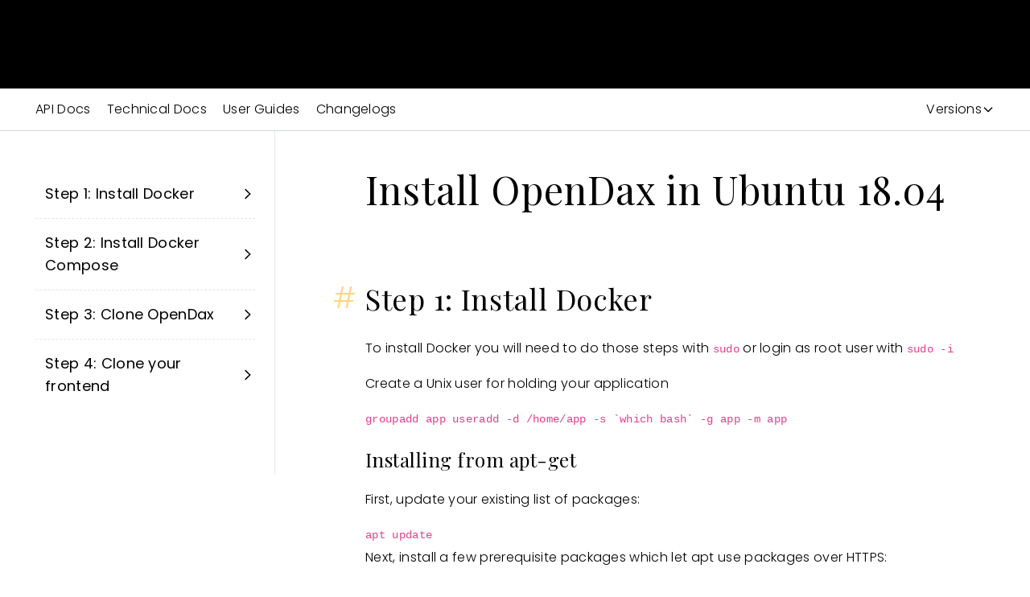

--- FILE ---
content_type: text/html; charset=utf-8
request_url: https://www.openware.com/sdk/2.6/docs/opendax/ubuntu-install
body_size: 5442
content:
<!DOCTYPE html><html><head><link rel="icon" href="/favicon.webp"/><meta charSet="utf-8"/><meta content="IE=edge,chrome=1" http-equiv="X-UA-Compatible"/><meta name="viewport" content="width=device-width, initial-scale=1, maximum-scale=5.0, minimum-scale=0.86 shrink-to-fit=no"/><meta name="robots" content="index,follow"/><title>Sdk 2.6 Docs Opendax Ubuntu-install Documentation | Openware Documentation</title><meta name="description" content="Cryptocurrency trading software | Openware Trusted Blockchain Solutions"/><meta name="keywords" content="openware, cryptocurrency exchange software, exchange software, crypto market making services, crypto trading software, crypto software, white label cryptocurrency exchange, white label exchange, cryptocurrency software development, blockchain software solutions, peatio, bitcoin, ethereum, crypto, defi, CEX, DEX"/><link rel="canonical" href="https://www.openware.com/sdk/2.6/docs/opendax/ubuntu-install"/><meta property="og:title" content="Sdk 2.6 Docs Opendax Ubuntu-install Documentation | Openware Documentation"/><meta property="og:description" content="Cryptocurrency trading software | Openware Trusted Blockchain Solutions"/><meta property="og:url" content="https://www.openware.com/"/><meta property="og:type" content="website"/><meta property="og:image" content="https://www.openware.com/images/og-image.jpg"/><meta property="og:image:width" content="600"/><meta property="og:image:height" content="315"/><meta name="twitter:card" content="summary_large_image"/><meta name="twitter:title" content="Sdk 2.6 Docs Opendax Ubuntu-install Documentation | Openware Documentation"/><meta name="twitter:description" content="Cryptocurrency trading software | Openware Trusted Blockchain Solutions"/><meta property="twitter:image" content="https://www.openware.com/images/og-image.jpg"/><meta name="next-head-count" content="20"/><link rel="preload" href="/_next/static/css/fcfa96aa5783a32f.css" as="style"/><link rel="stylesheet" href="/_next/static/css/fcfa96aa5783a32f.css" data-n-g=""/><link rel="preload" href="/_next/static/css/fb1b8a7a65f3f58d.css" as="style"/><link rel="stylesheet" href="/_next/static/css/fb1b8a7a65f3f58d.css" data-n-p=""/><noscript data-n-css=""></noscript><script defer="" nomodule="" src="/_next/static/chunks/polyfills-c67a75d1b6f99dc8.js"></script><script src="/_next/static/chunks/webpack-d1c741d50a998a15.js" defer=""></script><script src="/_next/static/chunks/framework-79bce4a3a540b080.js" defer=""></script><script src="/_next/static/chunks/main-9061d575d66d8765.js" defer=""></script><script src="/_next/static/chunks/pages/_app-dea67f4af45c384a.js" defer=""></script><script src="/_next/static/chunks/959-56a4699a63368030.js" defer=""></script><script src="/_next/static/chunks/8710-5daeaf32f1fd490e.js" defer=""></script><script src="/_next/static/chunks/8175-556d67ab2aa090f1.js" defer=""></script><script src="/_next/static/chunks/pages/sdk/%5B...slug%5D-f75886132d3afa00.js" defer=""></script><script src="/_next/static/-7pdrgmXD2ZRS9hMbnDKN/_buildManifest.js" defer=""></script><script src="/_next/static/-7pdrgmXD2ZRS9hMbnDKN/_ssgManifest.js" defer=""></script></head><body><div id="__next" data-reactroot=""><div class="absolute right-0 z-50"><div class="fixed z-50 right-0"></div></div><header class=" text-white bg-dark h-[80px] md:h-[110px] xl:pt-[28px] xl:px-[5%] w-full"><div class="flex items-center h-16 ml-[-12px] xl:px-0 2xl:container xl:h-14"><div class="flex-shrink-0 fixed z-10 top-0 left-0 flex justify-between items-center w-full p-4 border-b border-opacity-10 bg-dark xl:static xl:w-auto xl:p-0 xl:border-0 h-[60px]"><a class="flex items-center mt-1 mr-8 ml-[-12px]" href="/"><span style="box-sizing:border-box;display:inline-block;overflow:hidden;width:initial;height:initial;background:none;opacity:1;border:0;margin:0;padding:0;position:relative;max-width:100%"><span style="box-sizing:border-box;display:block;width:initial;height:initial;background:none;opacity:1;border:0;margin:0;padding:0;max-width:100%"><img style="display:block;max-width:100%;width:initial;height:initial;background:none;opacity:1;border:0;margin:0;padding:0" alt="" aria-hidden="true" src="data:image/svg+xml,%3csvg%20xmlns=%27http://www.w3.org/2000/svg%27%20version=%271.1%27%20width=%27210%27%20height=%2745%27/%3e"/></span><img alt="logo" src="[data-uri]" decoding="async" data-nimg="intrinsic" style="position:absolute;top:0;left:0;bottom:0;right:0;box-sizing:border-box;padding:0;border:none;margin:auto;display:block;width:0;height:0;min-width:100%;max-width:100%;min-height:100%;max-height:100%"/><noscript><img alt="logo" srcSet="/_next/image?url=%2Fimages%2Flogo.webp&amp;w=256&amp;q=75 1x, /_next/image?url=%2Fimages%2Flogo.webp&amp;w=640&amp;q=75 2x" src="/_next/image?url=%2Fimages%2Flogo.webp&amp;w=640&amp;q=75" decoding="async" data-nimg="intrinsic" style="position:absolute;top:0;left:0;bottom:0;right:0;box-sizing:border-box;padding:0;border:none;margin:auto;display:block;width:0;height:0;min-width:100%;max-width:100%;min-height:100%;max-height:100%" loading="lazy"/></noscript></span></a><a class="cursor-pointer xl:hidden"><svg xmlns="http://www.w3.org/2000/svg" fill="none" viewBox="0 0 24 24" stroke-width="2" stroke="currentColor" aria-hidden="true" class="w-8 h-8"><path stroke-linecap="round" stroke-linejoin="round" d="M4 6h16M4 12h16M4 18h16"></path></svg></a></div></div></header><div><div class="w-full py-3 border-b border-gray-300"><div class="px-4 flex flex-row xl:container "><div class="group lg:hidden"><div class="flex flex-row items-center cursor-pointer">Documentation<svg xmlns="http://www.w3.org/2000/svg" fill="none" viewBox="0 0 24 24" stroke-width="2" stroke="currentColor" aria-hidden="true" class="h-4 block group-hover:hidden"><path stroke-linecap="round" stroke-linejoin="round" d="M19 9l-7 7-7-7"></path></svg><svg xmlns="http://www.w3.org/2000/svg" fill="none" viewBox="0 0 24 24" stroke-width="2" stroke="currentColor" aria-hidden="true" class="h-4 hidden group-hover:block"><path stroke-linecap="round" stroke-linejoin="round" d="M5 15l7-7 7 7"></path></svg></div><div class="hidden group-hover:flex flex-col absolute bg-white shadow border"><a class="hover:bg-gray-200 px-2 py-1 capitalize" href="/sdk/2.6/changelogs">Changelogs</a><a class="hover:bg-gray-200 px-2 py-1 capitalize" href="/sdk/2.6/guides">User Guides</a><a class="hover:bg-gray-200 px-2 py-1 capitalize" href="/sdk/2.6/docs">Technical Docs</a><a class="hover:bg-gray-200 px-2 py-1 capitalize" href="/sdk/2.6/api">API Docs</a></div></div><div class="w-full mr-auto hidden lg:flex flex-row "><a class="mr-5" href="/sdk/2.6/api">API Docs</a><a class="mr-5" href="/sdk/2.6/docs">Technical Docs</a><a class="mr-5" href="/sdk/2.6/guides">User Guides</a><a class="mr-5" href="/sdk/2.6/changelogs">Changelogs</a></div><div class="w-full flex justify-end"><div class="group undefined"><div class="flex flex-row items-center cursor-pointer">Versions<svg xmlns="http://www.w3.org/2000/svg" fill="none" viewBox="0 0 24 24" stroke-width="2" stroke="currentColor" aria-hidden="true" class="h-4 block group-hover:hidden"><path stroke-linecap="round" stroke-linejoin="round" d="M19 9l-7 7-7-7"></path></svg><svg xmlns="http://www.w3.org/2000/svg" fill="none" viewBox="0 0 24 24" stroke-width="2" stroke="currentColor" aria-hidden="true" class="h-4 hidden group-hover:block"><path stroke-linecap="round" stroke-linejoin="round" d="M5 15l7-7 7 7"></path></svg></div><div class="hidden group-hover:flex flex-col absolute bg-white shadow border"><a class="hover:bg-gray-200 px-2 py-1 capitalize" href="/sdk/3.0/docs/opendax/ubuntu-install">3.0 (edge)</a><a class="hover:bg-gray-200 px-2 py-1 capitalize" href="/sdk/2.7/docs/opendax/ubuntu-install">2.7</a><a class="hover:bg-gray-200 px-2 py-1 capitalize" href="/sdk/2.6/docs/opendax/ubuntu-install">2.6 (stable)</a><a class="hover:bg-gray-200 px-2 py-1 capitalize" href="/sdk/2.5/docs/opendax/ubuntu-install">2.5</a><a class="hover:bg-gray-200 px-2 py-1 capitalize" href="/sdk/2.4/docs/opendax/ubuntu-install">2.4</a><a class="hover:bg-gray-200 px-2 py-1 capitalize" href="/sdk/2.3/docs/opendax/ubuntu-install">2.3</a><a class="hover:bg-gray-200 px-2 py-1 capitalize" href="/sdk/2.2/docs/opendax/ubuntu-install">2.2</a></div></div></div></div></div><div class="px-4 flex flex-col-reverse lg:flex-row xl:container"><aside class="h-full lg:border-r border-gray-200 pt-12 pr-6 pb-20 overflow-hidden w-full lg:w-1/4 sticky top-0"><div class=" false border-dashed border-gray-200 cursor-pointer flex flex-row items-center justify-between"><a class="px-3 py-4 w-full h-full text-lg font-normal text-dark hover:text-blue" href="/sdk/2.6/docs/opendax/ubuntu-install#step-1-install-docker">Step 1: Install Docker</a><svg xmlns="http://www.w3.org/2000/svg" fill="none" viewBox="0 0 24 24" stroke-width="2" stroke="currentColor" aria-hidden="true" class="h-5"><path stroke-linecap="round" stroke-linejoin="round" d="M9 5l7 7-7 7"></path></svg></div><div class=" border-t border-dashed border-gray-200 cursor-pointer flex flex-row items-center justify-between"><a class="px-3 py-4 w-full h-full text-lg font-normal text-dark hover:text-blue" href="/sdk/2.6/docs/opendax/ubuntu-install#step-2-install-docker-compose">Step 2: Install Docker Compose</a><svg xmlns="http://www.w3.org/2000/svg" fill="none" viewBox="0 0 24 24" stroke-width="2" stroke="currentColor" aria-hidden="true" class="h-5"><path stroke-linecap="round" stroke-linejoin="round" d="M9 5l7 7-7 7"></path></svg></div><div class=" border-t border-dashed border-gray-200 cursor-pointer flex flex-row items-center justify-between"><a class="px-3 py-4 w-full h-full text-lg font-normal text-dark hover:text-blue" href="/sdk/2.6/docs/opendax/ubuntu-install#step-3-clone-opendax">Step 3: Clone OpenDax</a><svg xmlns="http://www.w3.org/2000/svg" fill="none" viewBox="0 0 24 24" stroke-width="2" stroke="currentColor" aria-hidden="true" class="h-5"><path stroke-linecap="round" stroke-linejoin="round" d="M9 5l7 7-7 7"></path></svg></div><div class=" border-t border-dashed border-gray-200 cursor-pointer flex flex-row items-center justify-between"><a class="px-3 py-4 w-full h-full text-lg font-normal text-dark hover:text-blue" href="/sdk/2.6/docs/opendax/ubuntu-install#step-4-clone-your-frontend">Step 4: Clone your frontend</a><svg xmlns="http://www.w3.org/2000/svg" fill="none" viewBox="0 0 24 24" stroke-width="2" stroke="currentColor" aria-hidden="true" class="h-5"><path stroke-linecap="round" stroke-linejoin="round" d="M9 5l7 7-7 7"></path></svg></div></aside><hr class="w-full lg:hidden my-8"/><div class="flex flex-col lg:pl-28 py-12 pr-1 w-full lg:w-3/4"><h1 id="install-opendax-in-ubuntu-1804" class="group text-3xl font-playfair tracking-h1 lg:text-5xl mb-9"><a href="/" class="absolute -ml-10 pr-2 text-cyan opacity-50 hover:text-blue hover:opacity-80 hidden group-hover:block">#</a> Install OpenDax in Ubuntu 18.04</h1><h2 id="step-1-install-docker" class="text-2xl font-playfair tracking-h2 lg:text-4xl mt-14 mb-7"><a href="/" class="absolute -ml-10 pr-2 text-cyan opacity-50 hover:text-blue hover:opacity-80">#</a>Step 1: Install Docker</h2><p class="text-md tracking-p lg:text-md mb-4">To install Docker you will need to do those steps with <code>sudo</code> or login as root user with <code>sudo -i</code></p><p class="text-md tracking-p lg:text-md mb-4">Create a Unix user for holding your application</p><pre><code>groupadd app
useradd -d /home/app -s `which bash` -g app -m app
</code></pre><h3 id="installing-from-aptget" class="group text-xl font-playfair tracking-h3 lg:text-2xl my-5"><a href="/" class="absolute -ml-6 pr-2 text-cyan opacity-50 hover:text-blue hover:opacity-80 hidden group-hover:flex">#</a> Installing from apt-get</h3><p class="text-md tracking-p lg:text-md mb-4">First, update your existing list of packages:</p><pre><code>apt update
</code></pre><p class="text-md tracking-p lg:text-md mb-4">Next, install a few prerequisite packages which let apt use packages over HTTPS:</p><pre><code>apt install apt-transport-https ca-certificates curl software-properties-common
</code></pre><p class="text-md tracking-p lg:text-md mb-4">Then add the GPG key for the official Docker repository to your system:</p><pre><code>curl -fsSL https://download.docker.com/linux/ubuntu/gpg | apt-key add -
</code></pre><p class="text-md tracking-p lg:text-md mb-4">Add the Docker repository to APT sources:</p><pre><code>add-apt-repository &quot;deb [arch=amd64] https://download.docker.com/linux/ubuntu bionic stable&quot;
</code></pre><p class="text-md tracking-p lg:text-md mb-4">Next, update the package database with the Docker packages from the newly added repo:</p><pre><code>apt update
</code></pre><p class="text-md tracking-p lg:text-md mb-4">Make sure you are about to install from the Docker repo instead of the default Ubuntu repo:</p><p class="text-md tracking-p lg:text-md mb-4">Finally, install Docker:</p><pre><code>apt install docker-ce
</code></pre><p class="text-md tracking-p lg:text-md mb-4">Docker should now be installed, the daemon started, and the process enabled to start on boot. Check that it&#x27;s running:</p><pre><code>systemctl status docker
</code></pre><p class="text-md tracking-p lg:text-md mb-4">Add your app user into the docker group</p><pre><code>usermod -aG docker app
</code></pre><h2 id="step-2-install-docker-compose" class="text-2xl font-playfair tracking-h2 lg:text-4xl mt-14 mb-7"><a href="/" class="absolute -ml-10 pr-2 text-cyan opacity-50 hover:text-blue hover:opacity-80">#</a>Step 2: Install Docker Compose</h2><p class="text-md tracking-p lg:text-md mb-4">Run this command to download the latest version of Docker Compose:</p><pre><code>curl -L &quot;https://github.com/docker/compose/releases/download/1.23.1/docker-compose-$(uname -s)-$(uname -m)&quot; -o /usr/local/bin/docker-compose

chmod +x /usr/local/bin/docker-compose
</code></pre><h2 id="step-3-clone-opendax" class="text-2xl font-playfair tracking-h2 lg:text-4xl mt-14 mb-7"><a href="/" class="absolute -ml-10 pr-2 text-cyan opacity-50 hover:text-blue hover:opacity-80">#</a>Step 3: Clone OpenDax</h2><p class="text-md tracking-p lg:text-md mb-4">Login to your app user:</p><pre><code>su - app
</code></pre><p class="text-md tracking-p lg:text-md mb-4">Clone opendax repository</p><pre><code>cd $HOME
git clone https://github.com/rubykube/opendax.git
cd opendax
</code></pre><h2 id="step-4-clone-your-frontend" class="text-2xl font-playfair tracking-h2 lg:text-4xl mt-14 mb-7"><a href="/" class="absolute -ml-10 pr-2 text-cyan opacity-50 hover:text-blue hover:opacity-80">#</a>Step 4: Clone your frontend</h2><p class="text-md tracking-p lg:text-md mb-4">Edit config file <code>config/app.yml</code></p></div></div></div><footer class="text-white bg-dark"><div class="pt-6 px-4 xl:container"><a class="block my-2" href="/"><div class="hidden md:block ml-[-12px]"><span style="box-sizing:border-box;display:inline-block;overflow:hidden;width:initial;height:initial;background:none;opacity:1;border:0;margin:0;padding:0;position:relative;max-width:100%"><span style="box-sizing:border-box;display:block;width:initial;height:initial;background:none;opacity:1;border:0;margin:0;padding:0;max-width:100%"><img style="display:block;max-width:100%;width:initial;height:initial;background:none;opacity:1;border:0;margin:0;padding:0" alt="" aria-hidden="true" src="data:image/svg+xml,%3csvg%20xmlns=%27http://www.w3.org/2000/svg%27%20version=%271.1%27%20width=%27210%27%20height=%2745%27/%3e"/></span><img alt="logo" src="[data-uri]" decoding="async" data-nimg="intrinsic" style="position:absolute;top:0;left:0;bottom:0;right:0;box-sizing:border-box;padding:0;border:none;margin:auto;display:block;width:0;height:0;min-width:100%;max-width:100%;min-height:100%;max-height:100%"/><noscript><img alt="logo" srcSet="/_next/image?url=%2Fimages%2Flogo.webp&amp;w=256&amp;q=75 1x, /_next/image?url=%2Fimages%2Flogo.webp&amp;w=640&amp;q=75 2x" src="/_next/image?url=%2Fimages%2Flogo.webp&amp;w=640&amp;q=75" decoding="async" data-nimg="intrinsic" style="position:absolute;top:0;left:0;bottom:0;right:0;box-sizing:border-box;padding:0;border:none;margin:auto;display:block;width:0;height:0;min-width:100%;max-width:100%;min-height:100%;max-height:100%" loading="lazy"/></noscript></span></div><div class="md:hidden ml-[-12px]"><span style="box-sizing:border-box;display:inline-block;overflow:hidden;width:initial;height:initial;background:none;opacity:1;border:0;margin:0;padding:0;position:relative;max-width:100%"><span style="box-sizing:border-box;display:block;width:initial;height:initial;background:none;opacity:1;border:0;margin:0;padding:0;max-width:100%"><img style="display:block;max-width:100%;width:initial;height:initial;background:none;opacity:1;border:0;margin:0;padding:0" alt="" aria-hidden="true" src="data:image/svg+xml,%3csvg%20xmlns=%27http://www.w3.org/2000/svg%27%20version=%271.1%27%20width=%27210%27%20height=%2745%27/%3e"/></span><img alt="logo" src="[data-uri]" decoding="async" data-nimg="intrinsic" style="position:absolute;top:0;left:0;bottom:0;right:0;box-sizing:border-box;padding:0;border:none;margin:auto;display:block;width:0;height:0;min-width:100%;max-width:100%;min-height:100%;max-height:100%"/><noscript><img alt="logo" srcSet="/_next/image?url=%2Fimages%2Flogo.webp&amp;w=256&amp;q=75 1x, /_next/image?url=%2Fimages%2Flogo.webp&amp;w=640&amp;q=75 2x" src="/_next/image?url=%2Fimages%2Flogo.webp&amp;w=640&amp;q=75" decoding="async" data-nimg="intrinsic" style="position:absolute;top:0;left:0;bottom:0;right:0;box-sizing:border-box;padding:0;border:none;margin:auto;display:block;width:0;height:0;min-width:100%;max-width:100%;min-height:100%;max-height:100%" loading="lazy"/></noscript></span></div></a><div class="flex flex-col xl:flex-row"><div class="mr-auto py-5 xl:py-7"><a class="block py-3 hover:text-cyan duration-300" href="tel:+16505025022">+1 (650) 502-5022</a><p class="text-sm leading-6 text-white text-opacity-80">Openware, Inc<br/>611 Gateway Blvd, Suite 120<br/>South San Francisco, CA 94080,<br/>USA</p></div><div class="grid grid-cols-1 md:grid-cols-3 xl:flex"><ul class="pb-5 xl:p-7 2xl:px-12"><li><a class="block py-3 hover:text-cyan duration-300" href="/solutions">Solutions</a></li><li><a class="block py-1 text-sm hover:text-cyan duration-300" href="/solution/digital-assets-exchange">Digital Assets Exchange</a></li><li><a class="block py-1 text-sm hover:text-cyan duration-300" href="/solution/crypto-market-making-and-liquidity-services">Market Making &amp; Liquidity</a></li><li><a class="block py-1 text-sm hover:text-cyan duration-300" href="/solution/decentralized-crypto-exchange-platform">Decentralized Exchange</a></li><li><a class="block py-1 text-sm hover:text-cyan duration-300" href="/solution/digital-and-crypto-banking">Digital and Crypto Banking</a></li><li><a class="block py-1 text-sm hover:text-cyan duration-300" href="/solution/nft-marketplace-software-platform">NFT Crypto Marketplace</a></li><li><a class="block py-1 text-sm hover:text-cyan duration-300" href="/solution/online-brokerage-platform">Brokerage Platform</a></li><li><a class="block py-1 text-sm hover:text-cyan duration-300" href="/solution/digital-assets-custody">Cryptocurrenty Custody Software</a></li></ul><ul class="pb-5 xl:p-7 2xl:px-12"><li><a class="block py-3 hover:text-cyan duration-300" href="/products">Products</a></li><li><a class="block py-1 text-sm hover:text-cyan duration-300" href="/product/opendax">OpenDAX</a></li><li><a class="block py-1 text-sm hover:text-cyan duration-300" href="/product/openfinex">OpenFinex</a></li><li><a class="block py-1 text-sm hover:text-cyan duration-300" href="/product/arkebot">ArkeBot</a></li></ul><ul class="pb-5 xl:p-7 2xl:px-12"><li><a class="block py-3 hover:text-cyan duration-300" href="/projects">Projects</a></li><li><a class="block py-1 text-sm hover:text-cyan duration-300" href="/project/openware/peatio">Peatio</a></li><li><a class="block py-1 text-sm hover:text-cyan duration-300" href="/project/openware/barong">Barong</a></li><li><a class="block py-1 text-sm hover:text-cyan duration-300" href="/project/openware/rango">Rango</a></li><li><a class="block py-1 text-sm hover:text-cyan duration-300" href="/projects#community">Community</a></li></ul><ul class="pb-5 xl:p-7 2xl:px-12"><li><a class="block py-3 hover:text-cyan duration-300" href="/resources">Resources</a></li><li><a class="block py-1 text-sm hover:text-cyan duration-300" href="/sdk/2.6">Documentation</a></li><li><a class="block py-1 text-sm hover:text-cyan duration-300" href="/resource/trading-glossary">Glossary</a></li><li><a class="block py-1 text-sm hover:text-cyan duration-300" href="https://github.com/openware?ref=openware.com">Github</a></li></ul><ul class="pb-5 xl:p-7 2xl:px-12"><li><a class="block py-3 hover:text-cyan duration-300" href="/company">Company</a></li><li><a class="block py-1 text-sm hover:text-cyan duration-300" href="/company/about-us">About Us</a></li><li><a class="block py-1 text-sm hover:text-cyan duration-300" href="/company/become-a-partner">Partners</a></li><li><a class="block py-1 text-sm hover:text-cyan duration-300" href="/company/press">Press</a></li><li><a class="block py-1 text-sm hover:text-cyan duration-300" href="/news">News</a></li><li><a class="block py-1 text-sm hover:text-cyan duration-300" href="/company/team">Team</a></li><li><a class="block py-1 text-sm hover:text-cyan duration-300" href="/company/careers">Careers</a></li><li><a class="block py-1 text-sm hover:text-cyan duration-300" href="/contact">Contact</a></li></ul><ul class="pb-5 xl:p-7 2xl:px-12"><li><span class="block py-3 ">Legal</span></li><li><a class="block py-1 text-sm hover:text-cyan duration-300" href="/legal/terms-of-use">Terms of Use</a></li><li><a class="block py-1 text-sm hover:text-cyan duration-300" href="/legal/privacy-policy">Privacy Policy</a></li><li><a class="block py-1 text-sm hover:text-cyan duration-300" href="/eula">EULA</a></li></ul></div></div><div class="flex"><a class="mr-4" href="https://github.com/openware?ref=openware.com"><span style="box-sizing:border-box;display:inline-block;overflow:hidden;width:initial;height:initial;background:none;opacity:1;border:0;margin:0;padding:0;position:relative;max-width:100%"><span style="box-sizing:border-box;display:block;width:initial;height:initial;background:none;opacity:1;border:0;margin:0;padding:0;max-width:100%"><img style="display:block;max-width:100%;width:initial;height:initial;background:none;opacity:1;border:0;margin:0;padding:0" alt="" aria-hidden="true" src="data:image/svg+xml,%3csvg%20xmlns=%27http://www.w3.org/2000/svg%27%20version=%271.1%27%20width=%2725%27%20height=%2725%27/%3e"/></span><img alt="github" src="[data-uri]" decoding="async" data-nimg="intrinsic" style="position:absolute;top:0;left:0;bottom:0;right:0;box-sizing:border-box;padding:0;border:none;margin:auto;display:block;width:0;height:0;min-width:100%;max-width:100%;min-height:100%;max-height:100%"/><noscript><img alt="github" srcSet="/images/footer/github-icon.svg 1x, /images/footer/github-icon.svg 2x" src="/images/footer/github-icon.svg" decoding="async" data-nimg="intrinsic" style="position:absolute;top:0;left:0;bottom:0;right:0;box-sizing:border-box;padding:0;border:none;margin:auto;display:block;width:0;height:0;min-width:100%;max-width:100%;min-height:100%;max-height:100%" loading="lazy"/></noscript></span></a><a class="mr-4" href="https://t.me/openware?ref=openware.com"><span style="box-sizing:border-box;display:inline-block;overflow:hidden;width:initial;height:initial;background:none;opacity:1;border:0;margin:0;padding:0;position:relative;max-width:100%"><span style="box-sizing:border-box;display:block;width:initial;height:initial;background:none;opacity:1;border:0;margin:0;padding:0;max-width:100%"><img style="display:block;max-width:100%;width:initial;height:initial;background:none;opacity:1;border:0;margin:0;padding:0" alt="" aria-hidden="true" src="data:image/svg+xml,%3csvg%20xmlns=%27http://www.w3.org/2000/svg%27%20version=%271.1%27%20width=%2725%27%20height=%2725%27/%3e"/></span><img alt="telegram" src="[data-uri]" decoding="async" data-nimg="intrinsic" style="position:absolute;top:0;left:0;bottom:0;right:0;box-sizing:border-box;padding:0;border:none;margin:auto;display:block;width:0;height:0;min-width:100%;max-width:100%;min-height:100%;max-height:100%"/><noscript><img alt="telegram" srcSet="/images/footer/telegram-icon.svg 1x, /images/footer/telegram-icon.svg 2x" src="/images/footer/telegram-icon.svg" decoding="async" data-nimg="intrinsic" style="position:absolute;top:0;left:0;bottom:0;right:0;box-sizing:border-box;padding:0;border:none;margin:auto;display:block;width:0;height:0;min-width:100%;max-width:100%;min-height:100%;max-height:100%" loading="lazy"/></noscript></span></a><a class="mr-4" href="https://www.linkedin.com/company/openware-com/?ref=openware.com"><span style="box-sizing:border-box;display:inline-block;overflow:hidden;width:initial;height:initial;background:none;opacity:1;border:0;margin:0;padding:0;position:relative;max-width:100%"><span style="box-sizing:border-box;display:block;width:initial;height:initial;background:none;opacity:1;border:0;margin:0;padding:0;max-width:100%"><img style="display:block;max-width:100%;width:initial;height:initial;background:none;opacity:1;border:0;margin:0;padding:0" alt="" aria-hidden="true" src="data:image/svg+xml,%3csvg%20xmlns=%27http://www.w3.org/2000/svg%27%20version=%271.1%27%20width=%2725%27%20height=%2725%27/%3e"/></span><img alt="linkedin" src="[data-uri]" decoding="async" data-nimg="intrinsic" style="position:absolute;top:0;left:0;bottom:0;right:0;box-sizing:border-box;padding:0;border:none;margin:auto;display:block;width:0;height:0;min-width:100%;max-width:100%;min-height:100%;max-height:100%"/><noscript><img alt="linkedin" srcSet="/images/footer/linkedin-icon.svg 1x, /images/footer/linkedin-icon.svg 2x" src="/images/footer/linkedin-icon.svg" decoding="async" data-nimg="intrinsic" style="position:absolute;top:0;left:0;bottom:0;right:0;box-sizing:border-box;padding:0;border:none;margin:auto;display:block;width:0;height:0;min-width:100%;max-width:100%;min-height:100%;max-height:100%" loading="lazy"/></noscript></span></a><a class="mr-4" href="https://twitter.com/openwarecom?ref=openware.com"><span style="box-sizing:border-box;display:inline-block;overflow:hidden;width:initial;height:initial;background:none;opacity:1;border:0;margin:0;padding:0;position:relative;max-width:100%"><span style="box-sizing:border-box;display:block;width:initial;height:initial;background:none;opacity:1;border:0;margin:0;padding:0;max-width:100%"><img style="display:block;max-width:100%;width:initial;height:initial;background:none;opacity:1;border:0;margin:0;padding:0" alt="" aria-hidden="true" src="data:image/svg+xml,%3csvg%20xmlns=%27http://www.w3.org/2000/svg%27%20version=%271.1%27%20width=%2725%27%20height=%2725%27/%3e"/></span><img alt="twitter" src="[data-uri]" decoding="async" data-nimg="intrinsic" style="position:absolute;top:0;left:0;bottom:0;right:0;box-sizing:border-box;padding:0;border:none;margin:auto;display:block;width:0;height:0;min-width:100%;max-width:100%;min-height:100%;max-height:100%"/><noscript><img alt="twitter" srcSet="/images/footer/twitter-icon.svg 1x, /images/footer/twitter-icon.svg 2x" src="/images/footer/twitter-icon.svg" decoding="async" data-nimg="intrinsic" style="position:absolute;top:0;left:0;bottom:0;right:0;box-sizing:border-box;padding:0;border:none;margin:auto;display:block;width:0;height:0;min-width:100%;max-width:100%;min-height:100%;max-height:100%" loading="lazy"/></noscript></span></a></div><div class="pt-4 pb-6 text-center text-xs">© 2026 Openware Inc., All Rights Reserved -<a class="text-cyan hover:text-white duration-300" href="/"> <!-- -->Cryptocurrency Exchange Software</a></div></div></footer> </div><script id="__NEXT_DATA__" type="application/json">{"props":{"pageProps":{"source":{"compiledSource":"var l=Object.defineProperty,u=Object.defineProperties;var h=Object.getOwnPropertyDescriptors;var a=Object.getOwnPropertySymbols;var n=Object.prototype.hasOwnProperty,d=Object.prototype.propertyIsEnumerable;var c=(e,o,p)=\u003eo in e?l(e,o,{enumerable:!0,configurable:!0,writable:!0,value:p}):e[o]=p,t=(e,o)=\u003e{for(var p in o||(o={}))n.call(o,p)\u0026\u0026c(e,p,o[p]);if(a)for(var p of a(o))d.call(o,p)\u0026\u0026c(e,p,o[p]);return e},s=(e,o)=\u003eu(e,h(o));var i=(e,o)=\u003e{var p={};for(var r in e)n.call(e,r)\u0026\u0026o.indexOf(r)\u003c0\u0026\u0026(p[r]=e[r]);if(e!=null\u0026\u0026a)for(var r of a(e))o.indexOf(r)\u003c0\u0026\u0026d.call(e,r)\u0026\u0026(p[r]=e[r]);return p};const layoutProps={},MDXLayout=\"wrapper\";function MDXContent(p){var r=p,{components:e}=r,o=i(r,[\"components\"]);return mdx(MDXLayout,s(t(t({},layoutProps),o),{components:e,mdxType:\"MDXLayout\"}),mdx(\"h1NoAnchor\",null,\" Install OpenDax in Ubuntu 18.04\"),mdx(\"h2\",null,\"Step 1: Install Docker\"),mdx(\"p\",null,\"To install Docker you will need to do those steps with \",mdx(\"inlineCode\",{parentName:\"p\"},\"sudo\"),\" or login as root user with \",mdx(\"inlineCode\",{parentName:\"p\"},\"sudo -i\")),mdx(\"p\",null,\"Create a Unix user for holding your application\"),mdx(\"pre\",null,mdx(\"code\",t({parentName:\"pre\"},{}),\"groupadd app\\nuseradd -d /home/app -s `which bash` -g app -m app\\n\")),mdx(\"h3NoAnchor\",null,\" Installing from apt-get\"),mdx(\"p\",null,\"First, update your existing list of packages:\"),mdx(\"pre\",null,mdx(\"code\",t({parentName:\"pre\"},{}),`apt update\n`)),mdx(\"p\",null,\"Next, install a few prerequisite packages which let apt use packages over HTTPS:\"),mdx(\"pre\",null,mdx(\"code\",t({parentName:\"pre\"},{}),`apt install apt-transport-https ca-certificates curl software-properties-common\n`)),mdx(\"p\",null,\"Then add the GPG key for the official Docker repository to your system:\"),mdx(\"pre\",null,mdx(\"code\",t({parentName:\"pre\"},{}),`curl -fsSL https://download.docker.com/linux/ubuntu/gpg | apt-key add -\n`)),mdx(\"p\",null,\"Add the Docker repository to APT sources:\"),mdx(\"pre\",null,mdx(\"code\",t({parentName:\"pre\"},{}),`add-apt-repository \"deb [arch=amd64] https://download.docker.com/linux/ubuntu bionic stable\"\n`)),mdx(\"p\",null,\"Next, update the package database with the Docker packages from the newly added repo:\"),mdx(\"pre\",null,mdx(\"code\",t({parentName:\"pre\"},{}),`apt update\n`)),mdx(\"p\",null,\"Make sure you are about to install from the Docker repo instead of the default Ubuntu repo:\"),mdx(\"p\",null,\"Finally, install Docker:\"),mdx(\"pre\",null,mdx(\"code\",t({parentName:\"pre\"},{}),`apt install docker-ce\n`)),mdx(\"p\",null,\"Docker should now be installed, the daemon started, and the process enabled to start on boot. Check that it's running:\"),mdx(\"pre\",null,mdx(\"code\",t({parentName:\"pre\"},{}),`systemctl status docker\n`)),mdx(\"p\",null,\"Add your app user into the docker group\"),mdx(\"pre\",null,mdx(\"code\",t({parentName:\"pre\"},{}),`usermod -aG docker app\n`)),mdx(\"h2\",null,\"Step 2: Install Docker Compose\"),mdx(\"p\",null,\"Run this command to download the latest version of Docker Compose:\"),mdx(\"pre\",null,mdx(\"code\",t({parentName:\"pre\"},{}),`curl -L \"https://github.com/docker/compose/releases/download/1.23.1/docker-compose-$(uname -s)-$(uname -m)\" -o /usr/local/bin/docker-compose\n\nchmod +x /usr/local/bin/docker-compose\n`)),mdx(\"h2\",null,\"Step 3: Clone OpenDax\"),mdx(\"p\",null,\"Login to your app user:\"),mdx(\"pre\",null,mdx(\"code\",t({parentName:\"pre\"},{}),`su - app\n`)),mdx(\"p\",null,\"Clone opendax repository\"),mdx(\"pre\",null,mdx(\"code\",t({parentName:\"pre\"},{}),`cd $HOME\ngit clone https://github.com/rubykube/opendax.git\ncd opendax\n`)),mdx(\"h2\",null,\"Step 4: Clone your frontend\"),mdx(\"p\",null,\"Edit config file \",mdx(\"inlineCode\",{parentName:\"p\"},\"config/app.yml\")))}MDXContent.isMDXComponent=!0;\n","scope":{}},"slug":["2.6","docs","opendax","ubuntu-install"],"sidebarData":[{"value":"Step 1: Install Docker","link":"step-1-install-docker","subtabs":[{"value":"Installing from apt-get","link":"installing-from-aptget"}]},{"value":"Step 2: Install Docker Compose","link":"step-2-install-docker-compose","subtabs":[]},{"value":"Step 3: Clone OpenDax","link":"step-3-clone-opendax","subtabs":[]},{"value":"Step 4: Clone your frontend","link":"step-4-clone-your-frontend","subtabs":[]}]},"__N_SSG":true},"page":"/sdk/[...slug]","query":{"slug":["2.6","docs","opendax","ubuntu-install"]},"buildId":"-7pdrgmXD2ZRS9hMbnDKN","isFallback":false,"gsp":true,"scriptLoader":[]}</script></body></html>

--- FILE ---
content_type: application/javascript; charset=UTF-8
request_url: https://www.openware.com/_next/static/-7pdrgmXD2ZRS9hMbnDKN/_buildManifest.js
body_size: 1699
content:
self.__BUILD_MANIFEST=function(a,e,s,t,c,n,r,o,i,p,u,d,g,l,h){return{__rewrites:{beforeFiles:[],afterFiles:[],fallback:[]},"/":[c,a,e,n,s,i,t,"static/chunks/pages/index-dad7cf86e2e3690a.js"],"/404":[a,e,s,t,"static/chunks/pages/404-1d39a114376de966.js"],"/_error":["static/chunks/pages/_error-f2496e8b9fdedb89.js"],"/company":[a,e,s,t,"static/chunks/pages/company-50dcdda79159e1bd.js"],"/company/about-us":[c,g,a,e,n,s,t,"static/chunks/pages/company/about-us-2fe6b2ac1c6e857e.js"],"/company/become-a-partner":[a,e,s,t,"static/chunks/pages/company/become-a-partner-7022297ba152d0ae.js"],"/company/careers":[a,e,s,t,"static/chunks/pages/company/careers-e4e4c7d4d80ddba1.js"],"/company/careers/[position]":[a,e,p,s,t,"static/chunks/pages/company/careers/[position]-4dcd738311c82bd2.js"],"/company/press":[a,e,s,t,"static/chunks/pages/company/press-624f9e496df251b6.js"],"/company/team":[c,g,a,e,n,s,t,"static/chunks/pages/company/team-5cc04575de5cde7a.js"],"/contact":[a,e,s,t,"static/chunks/pages/contact-c68f1bb6dccbad00.js"],"/contact/request":[a,e,l,s,t,"static/chunks/pages/contact/request-dce58635b0dc1a04.js"],"/contact/request-market-making":[a,e,l,s,t,"static/chunks/pages/contact/request-market-making-044937c368a11a47.js"],"/contact/request-thank-you":[a,e,s,t,"static/chunks/pages/contact/request-thank-you-6eca844494fee03a.js"],"/eula":[a,e,s,t,"static/chunks/pages/eula-6946f93e8c9ab1a7.js"],"/hackademy":[a,e,s,h,t,"static/chunks/pages/hackademy-54df433c391b7f4f.js"],"/hackademy/agreement":[a,e,s,h,t,"static/chunks/pages/hackademy/agreement-a85218bdd8ea8e52.js"],"/legal/privacy-policy":[a,e,s,t,"static/chunks/pages/legal/privacy-policy-9dfffd7ff6c9580d.js"],"/legal/terms-of-use":[a,e,s,t,"static/chunks/pages/legal/terms-of-use-a916adab5c1458fc.js"],"/legal/[legalDocument]":[a,e,s,t,"static/chunks/pages/legal/[legalDocument]-c6578e8cb04502ee.js"],"/news":[a,e,s,t,"static/chunks/pages/news-8d4b30b0cd7c36fd.js"],"/news/articles":[a,e,s,t,"static/chunks/pages/news/articles-d4b108539b0e6d07.js"],"/news/articles/[article]":[a,e,p,s,t,"static/chunks/pages/news/articles/[article]-a4df770b03a49842.js"],"/news/tag/[tagName]":[a,e,s,t,"static/chunks/pages/news/tag/[tagName]-4e1fee7a28f76fc0.js"],"/news/tutorials":[a,e,s,t,"static/chunks/pages/news/tutorials-1410c8112cad1d3b.js"],"/news/tutorials/[tutorial]":[a,e,p,s,t,"static/chunks/pages/news/tutorials/[tutorial]-590c68f20e4e2403.js"],"/opendax":[c,a,e,n,s,t,"static/chunks/pages/opendax-c3bdd44182fb1aa9.js"],"/partnership":[a,e,s,t,"static/chunks/pages/partnership-ebb9673a82855111.js"],"/product/arkebot":[a,e,s,t,"static/chunks/pages/product/arkebot-404ee977a4b0664c.js"],"/product/opendax":[c,a,e,n,s,t,"static/chunks/pages/product/opendax-2bb6403b52493f2a.js"],"/product/openfinex":[a,e,s,t,"static/chunks/pages/product/openfinex-1ce2ae19487ca55e.js"],"/products":[a,e,s,t,"static/chunks/pages/products-0464f97a796f107c.js"],"/project/openware":[c,a,e,n,s,i,t,"static/chunks/pages/project/openware-f0c42cc55842602b.js"],"/project/openware/barong":[a,e,s,t,"static/chunks/pages/project/openware/barong-12307f34cfe097b5.js"],"/project/openware/peatio":[a,e,s,t,"static/chunks/pages/project/openware/peatio-5ab423cf1fe13346.js"],"/project/openware/rango":[a,e,s,t,"static/chunks/pages/project/openware/rango-90bdd640e1f08206.js"],"/project/[projectOwner]":[a,e,s,t,"static/chunks/pages/project/[projectOwner]-9e5d06b093f9d1da.js"],"/project/[...slug]":[a,e,s,t,"static/chunks/pages/project/[...slug]-362cdc1545f74ef2.js"],"/projects":[c,a,e,n,s,i,t,"static/chunks/pages/projects-656ef7b256d62349.js"],"/projects/[...slug]":[a,e,s,t,"static/chunks/pages/projects/[...slug]-11b8c66b306c9acb.js"],"/resource/roadmap":[a,e,s,t,"static/chunks/pages/resource/roadmap-02529745113ab4dc.js"],"/resource/trading-glossary":[a,e,s,t,"static/chunks/pages/resource/trading-glossary-55243904c3862bd2.js"],"/resources":[a,e,s,t,"static/chunks/pages/resources-d44c692a9ecd6bd9.js"],"/sdk/[versionId]":[a,e,s,t,"static/chunks/pages/sdk/[versionId]-6d9ccdd58dddcfd8.js"],"/sdk/[...slug]":[a,e,s,t,"static/chunks/pages/sdk/[...slug]-f75886132d3afa00.js"],"/solution/crypto-market-making-and-liquidity-services":[a,e,s,t,"static/chunks/pages/solution/crypto-market-making-and-liquidity-services-f8e91305d1d503b5.js"],"/solution/decentralized-crypto-exchange-platform":[a,e,s,t,"static/chunks/pages/solution/decentralized-crypto-exchange-platform-ab4a2a1d0076949f.js"],"/solution/digital-and-crypto-banking":[a,e,s,t,"static/chunks/pages/solution/digital-and-crypto-banking-1f4d9e294401a327.js"],"/solution/digital-assets-custody":[a,e,s,t,"static/chunks/pages/solution/digital-assets-custody-a08b3fe95266cd71.js"],"/solution/digital-assets-exchange":[a,e,s,t,"static/chunks/pages/solution/digital-assets-exchange-acaaef586cb4f1b2.js"],"/solution/nft-marketplace-software-platform":[a,e,"static/chunks/4894-42189a83e7535f88.js",s,t,"static/chunks/pages/solution/nft-marketplace-software-platform-39ebfb1d6ea068c5.js"],"/solution/online-brokerage-platform":[a,e,s,t,"static/chunks/pages/solution/online-brokerage-platform-2839a0542d1026f9.js"],"/solutions":[a,e,s,t,"static/chunks/pages/solutions-747921a3586c8029.js"],"/start-an-exchange":["static/chunks/pages/start-an-exchange-9e82b05419a4a26b.js"],"/start-an-exchange/final":[a,"static/chunks/pages/start-an-exchange/final-d0df5f75dd69dbed.js"],"/start-an-exchange/general":[a,r,o,u,d,"static/chunks/pages/start-an-exchange/general-2f7166fc11791f04.js"],"/start-an-exchange/login":["static/chunks/pages/start-an-exchange/login-152f0cf249cf8eec.js"],"/start-an-exchange/platform-info":[a,r,o,u,d,"static/chunks/pages/start-an-exchange/platform-info-82ac8c7a0b1e34a4.js"],"/start-an-exchange/project-details":[a,r,o,u,d,"static/chunks/pages/start-an-exchange/project-details-e381cd9ef9c55e63.js"],"/start-an-exchange/provider":[r,"static/chunks/pages/start-an-exchange/provider-1f3779e967a83797.js"],"/start-an-exchange/select-partner":[r,"static/chunks/pages/start-an-exchange/select-partner-2c2817681095da99.js"],"/start-an-exchange/ui":[r,o,"static/chunks/pages/start-an-exchange/ui-e57f131e3e0b4176.js"],sortedPages:["/","/404","/_app","/_error","/company","/company/about-us","/company/become-a-partner","/company/careers","/company/careers/[position]","/company/press","/company/team","/contact","/contact/request","/contact/request-market-making","/contact/request-thank-you","/eula","/hackademy","/hackademy/agreement","/legal/privacy-policy","/legal/terms-of-use","/legal/[legalDocument]","/news","/news/articles","/news/articles/[article]","/news/tag/[tagName]","/news/tutorials","/news/tutorials/[tutorial]","/opendax","/partnership","/product/arkebot","/product/opendax","/product/openfinex","/products","/project/openware","/project/openware/barong","/project/openware/peatio","/project/openware/rango","/project/[projectOwner]","/project/[...slug]","/projects","/projects/[...slug]","/resource/roadmap","/resource/trading-glossary","/resources","/sdk/[versionId]","/sdk/[...slug]","/solution/crypto-market-making-and-liquidity-services","/solution/decentralized-crypto-exchange-platform","/solution/digital-and-crypto-banking","/solution/digital-assets-custody","/solution/digital-assets-exchange","/solution/nft-marketplace-software-platform","/solution/online-brokerage-platform","/solutions","/start-an-exchange","/start-an-exchange/final","/start-an-exchange/general","/start-an-exchange/login","/start-an-exchange/platform-info","/start-an-exchange/project-details","/start-an-exchange/provider","/start-an-exchange/select-partner","/start-an-exchange/ui"]}}("static/chunks/959-56a4699a63368030.js","static/chunks/8710-5daeaf32f1fd490e.js","static/chunks/8175-556d67ab2aa090f1.js","static/css/fb1b8a7a65f3f58d.css","static/chunks/c16184b3-e62704f4859b7817.js","static/chunks/9603-ab6a6de10049197c.js","static/chunks/9669-1fe9ecaf6aa53397.js","static/chunks/2580-83c9d234f267e193.js","static/chunks/1352-89437e7c0cdc255e.js","static/chunks/6988-a579a6d63b03fefd.js","static/chunks/6818-19585b3f87770f56.js","static/chunks/8585-677b71cfb90ab747.js","static/chunks/2cca2479-224a64a38c76c175.js","static/chunks/4853-cbbfd48281119e55.js","static/chunks/4468-f7abea922ca43f32.js"),self.__BUILD_MANIFEST_CB&&self.__BUILD_MANIFEST_CB();

--- FILE ---
content_type: application/javascript; charset=UTF-8
request_url: https://www.openware.com/_next/static/chunks/pages/sdk/%5B...slug%5D-f75886132d3afa00.js
body_size: 1710
content:
(self.webpackChunk_N_E=self.webpackChunk_N_E||[]).push([[1294],{28093:function(e,n,r){"use strict";var t=r(67294),l=r(3905);function a(e){return e&&"object"===typeof e&&"default"in e?e:{default:e}}function c(e){if(e&&e.__esModule)return e;var n=Object.create(null);return e&&Object.keys(e).forEach((function(r){if("default"!==r){var t=Object.getOwnPropertyDescriptor(e,r);Object.defineProperty(n,r,t.get?t:{enumerable:!0,get:function(){return e[r]}})}})),n.default=e,Object.freeze(n)}var s=a(t),i=c(l);"undefined"!==typeof window&&(window.requestIdleCallback=window.requestIdleCallback||function(e){var n=Date.now();return setTimeout((function(){e({didTimeout:!1,timeRemaining:function(){return Math.max(0,50-(Date.now()-n))}})}),1)},window.cancelIdleCallback=window.cancelIdleCallback||function(e){clearTimeout(e)}),n.R=function({compiledSource:e,scope:n,components:r={},lazy:l}){const[a,c]=t.useState(!l||"undefined"===typeof window);t.useEffect((()=>{if(l){const e=window.requestIdleCallback((()=>{c(!0)}));return()=>window.cancelIdleCallback(e)}}),[]);const o=t.useMemo((()=>{const r=Object.assign({mdx:i.mdx,React:s.default},n),t=Object.keys(r),l=Object.values(r),a=Reflect.construct(Function,t.concat(`${e}; return MDXContent;`));return a.apply(a,l)}),[n,e]);if(!a)return s.default.createElement("div",{dangerouslySetInnerHTML:{__html:""},suppressHydrationWarning:!0});const u=s.default.createElement(i.MDXProvider,{components:r},s.default.createElement(o,null));return l?s.default.createElement("div",null,u):u}},67786:function(e,n,r){(window.__NEXT_P=window.__NEXT_P||[]).push(["/sdk/[...slug]",function(){return r(63288)}])},7095:function(e,n,r){"use strict";r.d(n,{a:function(){return f}});var t=r(85893),l=JSON.parse('[{"version":"2.2","label":""},{"version":"2.3","label":""},{"version":"2.4","label":""},{"version":"2.5","label":""},{"version":"2.6","label":"stable"},{"version":"2.7","label":""},{"version":"3.0","label":"edge"}]'),a=r(41664),c=r.n(a),s=r(11163),i=r(67294),o=r(61782);var u=i.forwardRef((function(e,n){return i.createElement("svg",Object.assign({xmlns:"http://www.w3.org/2000/svg",fill:"none",viewBox:"0 0 24 24",strokeWidth:2,stroke:"currentColor","aria-hidden":"true",ref:n},e),i.createElement("path",{strokeLinecap:"round",strokeLinejoin:"round",d:"M5 15l7-7 7 7"}))})),d=function(e){var n=e.data,r=e.className,l=e.title,a=(0,i.useMemo)((function(){return n.slice().reverse().map((function(e){return(0,t.jsx)(c(),{href:e.link,children:(0,t.jsx)("a",{className:"hover:bg-gray-200 px-2 py-1 capitalize",children:e.label})},e.label)}))}),[n]);return(0,t.jsxs)("div",{className:"group ".concat(r),children:[(0,t.jsxs)("div",{className:"flex flex-row items-center cursor-pointer",children:[l,(0,t.jsx)(o.Z,{className:"h-4 block group-hover:hidden"}),(0,t.jsx)(u,{className:"h-4 hidden group-hover:block"})]}),(0,t.jsx)("div",{className:"hidden group-hover:flex flex-col absolute bg-white shadow border",children:a})]})},f=function(){var e=(0,s.useRouter)(),n=(0,i.useMemo)((function(){var n=e.asPath.match(/\/sdk\/(.*?)(\/|$)/),r=n?n[0]:"";return"/"===r.charAt(r.length-1)?r:"".concat(r,"/")}),[e]),r=(0,i.useMemo)((function(){return l.map((function(n){var r=e.asPath,t=r.match(/\/sdk\/(.*?)(\/|$)/);return{link:r=t?r.replace(t[1],n.version):"",label:n.version+(n.label&&" ("+n.label+")")}}))}),[e]),a=(0,i.useMemo)((function(){return[{link:"".concat(n,"api"),label:"API Docs"},{link:"".concat(n,"docs"),label:"Technical Docs"},{link:"".concat(n,"guides"),label:"User Guides"},{link:"".concat(n,"changelogs"),label:"Changelogs"}]}),[n]),o=(0,i.useMemo)((function(){return a.map((function(e){return(0,t.jsx)(c(),{prefetch:!1,href:e.link,children:(0,t.jsx)("a",{className:"mr-5",children:e.label})},e.link)}))}),[a]);return(0,t.jsx)("div",{className:"w-full py-3 border-b border-gray-300",children:(0,t.jsxs)("div",{className:"px-4 flex flex-row xl:container ",children:[(0,t.jsx)(d,{data:a,className:"lg:hidden",title:"Documentation"}),(0,t.jsx)("div",{className:"w-full mr-auto hidden lg:flex flex-row ",children:o}),(0,t.jsx)("div",{className:"w-full flex justify-end",children:(0,t.jsx)(d,{data:r,title:"Versions"})})]})})}},63288:function(e,n,r){"use strict";r.r(n),r.d(n,{__N_SSG:function(){return o},default:function(){return u}});var t=r(26042),l=r(85893),a=r(98175),c=r(7095),s=function(e){var n=e.sidebarTabs,r=e.children;return(0,l.jsxs)(l.Fragment,{children:[(0,l.jsx)(c.a,{}),(0,l.jsxs)("div",{className:"px-4 flex flex-col-reverse lg:flex-row xl:container",children:[(0,l.jsx)(a.YE,{tabs:n,width:"lg:w-1/4"}),(0,l.jsx)("hr",{className:"w-full lg:hidden my-8"}),(0,l.jsx)("div",{className:"flex flex-col lg:pl-28 py-12 pr-1 w-full lg:w-3/4",children:r})]})]})},i=r(28093),o=!0,u=function(e){var n=e.source,r=e.slug,c=e.sidebarData,o=r.map((function(e){return e.charAt(0).toUpperCase()+e.slice(1)})).join(" ");return(0,l.jsx)(l.Fragment,{children:(0,l.jsx)(a.Ar,{seoMetaTags:{title:"Sdk ".concat(o," Documentation | Openware Documentation")},children:(0,l.jsx)(s,{sidebarTabs:c,children:n&&(0,l.jsx)(i.R,(0,t.Z)({},n))})})})}}},function(e){e.O(0,[959,8710,8175,9774,2888,179],(function(){return n=67786,e(e.s=n);var n}));var n=e.O();_N_E=n}]);